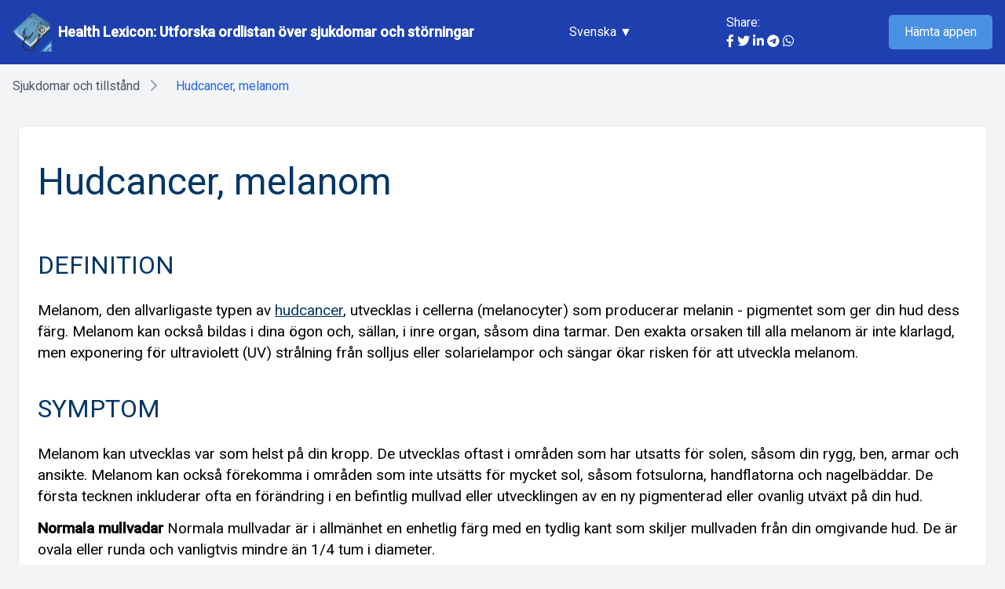

--- FILE ---
content_type: text/html
request_url: https://soft24hours.com/sv/halsolexikon/sjukdomar-och-tillstand/hudcancer-melanom
body_size: 5882
content:

<!doctype html>
<html  lang="sv">
<head>
    <title>Hudcancer, melanom | Health Lexicon</title>
<meta charset="UTF-8">
<meta name="description" content="Hudcancer, melanom, den allvarligaste typen av hudcancer, utvecklas i melanocyter och orsakas av UV-strålning.
">
<meta name="viewport" content="width=device-width, initial-scale=1.0">
<link rel="canonical" href="https://soft24hours.com/sv/halsolexikon/sjukdomar-och-tillstand/hudcancer-melanom">
<meta name="robots" content="index, follow">

<!-- Open Graph Metadata -->
<meta property="og:title" content="Hudcancer, melanom | Health Lexicon">
<meta property="og:description" content="Hudcancer, melanom, den allvarligaste typen av hudcancer, utvecklas i melanocyter och orsakas av UV-strålning.
">
<meta property="og:url" content="https://soft24hours.com/sv/halsolexikon/sjukdomar-och-tillstand/hudcancer-melanom">
<meta property="og:type" content="website">
<meta property="og:image" content="https://soft24hours.com/images/logo_dd.webp">
<meta property="og:image:alt" content="Hudcancer, melanom | Health Lexicon">

<!-- Twitter Card Metadata -->
<meta name="twitter:card" content="summary_large_image">
<meta name="twitter:title" content="Hudcancer, melanom | Health Lexicon">
<meta name="twitter:description" content="Hudcancer, melanom, den allvarligaste typen av hudcancer, utvecklas i melanocyter och orsakas av UV-strålning.
">
<meta name="twitter:image" content="https://soft24hours.com/images/logo_dd.webp">

<!-- Schema.org Markup -->

    
<link rel="alternate" href="https://soft24hours.com/de/gesundheitslexikon/krankheiten-und-beschwerden/hautkrebs-melanom" hreflang="de" />
<link rel="alternate" href="https://soft24hours.com/en/Health-Lexicon/illnesses-and-conditions/Skin-Cancer-Melanoma" hreflang="en" />
<link rel="alternate" href="https://soft24hours.com/es/lexico-de-la-salud/enfermedades-y-condiciones/cancer-de-piel-melanoma" hreflang="es" />
<link rel="alternate" href="https://soft24hours.com/fr/lexique-de-sante/maladies-et-affections/melanome" hreflang="fr" />
<link rel="alternate" href="https://soft24hours.com/hi/svaasthy-shbdkosh/rog-aur-sthitiyaan/tvcaa-kainsr-melenomaa" hreflang="hi" />
<link rel="alternate" href="https://soft24hours.com/id/kosakata-kesehatan/penyakit-dan-kondisi/kanker-kulit-melanoma" hreflang="id" />
<link rel="alternate" href="https://soft24hours.com/it/lessico-della-salute/malattie-e-condizioni/cancro-della-pelle-melanoma" hreflang="it" />
<link rel="alternate" href="https://soft24hours.com/no/helseleksikon/sykdommer-og-tilstander/melanom" hreflang="no" />
<link rel="alternate" href="https://soft24hours.com/pl/leksykon-zdrowia/choroby-i-zaburzenia/czerniak" hreflang="pl" />
<link rel="alternate" href="https://soft24hours.com/pt/lexico-de-saude/doencas-e-condicoes/melanoma" hreflang="pt" />
<link rel="alternate" href="https://soft24hours.com/ru/entsiklopediia-zdorovia/zabolevaniia-i-sostoianiia/rak-kozhi-melanoma" hreflang="ru" />
<link rel="alternate" href="https://soft24hours.com/sv/halsolexikon/sjukdomar-och-tillstand/hudcancer-melanom" hreflang="sv" />
<link rel="alternate" href="https://soft24hours.com/tr/saglik-sozlugu/hastaliklar-ve-durumlar/cilt-kanseri-melanom" hreflang="tr" />
<link rel="alternate" href="https://soft24hours.com/uk/slovnik-zdorov-ia/khvorobi-ta-stani/melanoma" hreflang="uk" />


    
    <script src="https://cdn.tailwindcss.com">
    </script>
    <link href="https://fonts.googleapis.com/css2?family=Roboto:wght@400;500&display=swap" rel="stylesheet" />
    <link href="https://cdnjs.cloudflare.com/ajax/libs/font-awesome/6.0.0-beta3/css/all.min.css" rel="stylesheet">
    <style>
        body {
            font-family: 'Roboto', sans-serif;
        }

        .letter {
            cursor: pointer;
        }

        a.disease_link {
            color: rgb(3, 117, 155)
        }

        a.disease_link:hover {
            background-color: #ffcd60;
            box-shadow: 0 0 0 4px #ffcd60;
            color: #212b32;
        }
        
        main h1 {
            color: #013664 !important;
            margin-bottom: 16px !important;
            font-size: 48px !important;
            padding: 10px 0; /* Паддинги сверху и снизу 10px, слева и справа 0 */
        }

        main h2 {
            padding-top: 24px;
            margin-bottom: 24px;
            color: #013664;
            font-size: 2rem;
            line-height: 1.25;
        }

        main p {
            margin-top: 0;
            margin-bottom: 14px;
            font-size: 1.1875rem;
            line-height: 1.47368;
        }

        main p a {
            color: #013664;
            text-decoration: underline; 
        }

        main p a:visited {
            color: #800080;
        }

        main ul {
            list-style-type: disc;
            list-style-position: inside;
            margin-bottom: 10px;
        }

        main ol {
            list-style-type: decimal;
            list-style-position: outside;
            font-size: 1.45rem;
            /*! color: #0c60aa; */
            margin-left: 24px;
        }

        main table {
            width: 100%;
            border-collapse: collapse;
            margin-bottom: 20px;
        }

        main table th,  table td {
            padding: 8px;
            border: 1px solid #ddd;
        }

        main table th {
            background-color: #f2f2f2;
        }

        main table tr:hover {
            background-color: #f5f5f5;
        }

        .header-cta__btn {
            display: inline-block;
            padding: 10px 20px;
            background-color: #4a90e2;
            color: white;
            border-radius: 5px;
            text-decoration: none;
            transition: background-color 0.3s ease;
        }

        .header-cta__btn:hover {
            background-color: #357ae8;
        }

        .language-selector {
            position: relative;
            display: inline-block;
            cursor: pointer;
        }
        .language-selector ul {
            position: absolute;
            color: #000000;
            background-color: #ddd ;
            list-style-type: none;
            padding: 0;
            margin: 0;
            display: none;
            border: 1px solid #7a7878;
            z-index: 1;
        }
        .language-selector ul li {
            padding: 8px 12px;
            cursor: pointer;
        }
        .language-selector ul li:hover {
            color: #ddd  ;
            background-color: #000000;
        }


    </style>

    <link rel="icon" href="/images/icon.png" type="image/png">
	<link rel="icon" href="/images/icon-32x32.png" sizes="32x32" type="image/png">
	<link rel="icon" href="/images/icon-64x64.png" sizes="64x64" type="image/png">
</head>

<body class="bg-gray-100">

    <header class="bg-blue-800 text-white p-4">
        <div class="container mx-auto flex flex-col md:flex-row justify-between items-center">
            <div class="flex items-center mb-4 md:mb-0">
                <img alt="Health Lexicon logo" class="mr-2" height="50" src="/images/logo_dd.webp" width="50" />
                <span class="font-semibold text-lg">
                    <a href="https://soft24hours.com/sv/halsolexikon/sjukdomar-och-tillstand">Health Lexicon: Utforska ordlistan över sjukdomar och störningar</a>
                </span>
            </div>
			
<div class="language-selector">
            Svenska ▼
    <ul>
                <li><a href="https://soft24hours.com/de/gesundheitslexikon/krankheiten-und-beschwerden/hautkrebs-melanom">Deutsch</a></li>
                <li><a href="https://soft24hours.com/en/Health-Lexicon/illnesses-and-conditions/Skin-Cancer-Melanoma">English</a></li>
                <li><a href="https://soft24hours.com/es/lexico-de-la-salud/enfermedades-y-condiciones/cancer-de-piel-melanoma">Español</a></li>
                <li><a href="https://soft24hours.com/fr/lexique-de-sante/maladies-et-affections/melanome">Français</a></li>
                <li><a href="https://soft24hours.com/hi/svaasthy-shbdkosh/rog-aur-sthitiyaan/tvcaa-kainsr-melenomaa">हिन्दी</a></li>
                <li><a href="https://soft24hours.com/id/kosakata-kesehatan/penyakit-dan-kondisi/kanker-kulit-melanoma">Bahasa Indonesia</a></li>
                <li><a href="https://soft24hours.com/it/lessico-della-salute/malattie-e-condizioni/cancro-della-pelle-melanoma">Italiano</a></li>
                <li><a href="https://soft24hours.com/no/helseleksikon/sykdommer-og-tilstander/melanom">Norsk</a></li>
                <li><a href="https://soft24hours.com/pl/leksykon-zdrowia/choroby-i-zaburzenia/czerniak">Polski</a></li>
                <li><a href="https://soft24hours.com/pt/lexico-de-saude/doencas-e-condicoes/melanoma">Português</a></li>
                <li><a href="https://soft24hours.com/ru/entsiklopediia-zdorovia/zabolevaniia-i-sostoianiia/rak-kozhi-melanoma">Русский</a></li>
                <li><a href="https://soft24hours.com/tr/saglik-sozlugu/hastaliklar-ve-durumlar/cilt-kanseri-melanom">Türkçe</a></li>
                <li><a href="https://soft24hours.com/uk/slovnik-zdorov-ia/khvorobi-ta-stani/melanoma">Українська</a></li>
    </ul>
</div>

            
<!-- Добавленный блок с кнопками "Поделиться в соцсетях" -->
<div class="mt-4 md:mt-0">
    <p>Share:</p>
    <div>
        <!-- Facebook -->
        <a href="https://www.facebook.com/sharer/sharer.php?u=https%3A//soft24hours.com/sv/halsolexikon/sjukdomar-och-tillstand/hudcancer-melanom" class="hover:text-gray-400" target="_blank" rel="noopener noreferrer">
            <i class="fab fa-facebook-f"></i>
        </a>
        <!-- Twitter -->
        <a href="https://twitter.com/intent/tweet?url=https%3A//soft24hours.com/sv/halsolexikon/sjukdomar-och-tillstand/hudcancer-melanom" class="hover:text-gray-400" target="_blank" rel="noopener noreferrer">
            <i class="fab fa-twitter"></i>
        </a>
        <!-- LinkedIn -->
        <a href="https://www.linkedin.com/sharing/share-offsite/?url=https%3A//soft24hours.com/sv/halsolexikon/sjukdomar-och-tillstand/hudcancer-melanom" class="hover:text-gray-400" target="_blank" rel="noopener noreferrer">
            <i class="fab fa-linkedin-in"></i>
        </a>
        <!-- Кнопка "Telegram" -->
        <a href="https://t.me/share/url?url=https%3A//soft24hours.com/sv/halsolexikon/sjukdomar-och-tillstand/hudcancer-melanom" class="hover:text-gray-400" target="_blank" rel="noopener noreferrer">
            <i class="fab fa-telegram"></i>
        </a>
        <!-- Кнопка "WhatsApp" -->
        <a href="whatsapp://send?text=https%3A//soft24hours.com/sv/halsolexikon/sjukdomar-och-tillstand/hudcancer-melanom" class="hover:text-gray-400" target="_blank" rel="noopener noreferrer">
            <i class="fab fa-whatsapp"></i>
        </a>
        <!-- Дополнительные кнопки "Поделиться" -->
        <!-- Добавьте ссылки и иконки соответствующих соцсетей -->
    </div>
</div>
<!-- Конец блока с кнопками "Поделиться в соцсетях" -->
            <div class="flex items-center">
                <div class="header-cta">
                    <a href="https://play.google.com/store/apps/details?id=com.soft24hours.directorys.medical.diseasemulti.free" class="btn btn--primary header-cta__btn">Hämta appen</a>
                </div>
            </div>
        </div>
    </header>


    <nav class="breadcrumb_section bg-gray-100 py-4">
        <div class="container mx-auto">
            <ol class="flex">
                <li class="breadcrumb-item ml-4">
                    <a class="text-gray-600 hover:text-gray-800" href="https://soft24hours.com/sv/halsolexikon/sjukdomar-och-tillstand">Sjukdomar och tillstånd</a>
                    <i class="fas fa-chevron-right text-gray-400 mx-2"></i>
                </li>
                <li class="breadcrumb-item ml-4">
                    <a class="text-blue-600 hover:text-blue-800" href="https://soft24hours.com/sv/halsolexikon/sjukdomar-och-tillstand/hudcancer-melanom">Hudcancer, melanom</a>
                </li>
            </ol>
        </div>
    </nav>
    <main class="container mx-auto p-6">
        <div class="bg-white shadow rounded p-6">
            <h1>Hudcancer, melanom</h1>
<h2>DEFINITION</h2>

<p>Melanom, den allvarligaste typen av <a href="/sv/halsolexikon/sjukdomar-och-tillstand/cancer-hud">hudcancer</a>, utvecklas i cellerna (melanocyter) som producerar melanin - pigmentet som ger din hud dess färg. Melanom kan också bildas i dina ögon och, sällan, i inre organ, såsom dina tarmar. Den exakta orsaken till alla melanom är inte klarlagd, men exponering för ultraviolett (UV) strålning från solljus eller solarielampor och sängar ökar risken för att utveckla melanom.</p>

<h2>SYMPTOM</h2>

<p>Melanom kan utvecklas var som helst på din kropp. De utvecklas oftast i områden som har utsatts för solen, såsom din rygg, ben, armar och ansikte. Melanom kan också förekomma i områden som inte utsätts för mycket sol, såsom fotsulorna, handflatorna och nagelbäddar. De första tecknen inkluderar ofta en förändring i en befintlig mullvad eller utvecklingen av en ny pigmenterad eller ovanlig utväxt på din hud.</p>

<p><strong>Normala mullvadar</strong>
Normala mullvadar är i allmänhet en enhetlig färg med en tydlig kant som skiljer mullvaden från din omgivande hud. De är ovala eller runda och vanligtvis mindre än 1/4 tum i diameter.</p>

<p><strong>Ovanliga mol som kan indikera melanom</strong>
För att hjälpa till att identifiera egenskaper hos ovanliga mol som kan indikera melanom eller andra <a href="/sv/halsolexikon/sjukdomar-och-tillstand/cancer-hud">hudcancer</a>, tänk på bokstäverna ABCDE: asymmetrisk form, oregelbunden kant, färgförändringar, diameter större än 1/4 tum och utvecklande egenskaper över tiden.</p>

<p><strong>Dolda Melanom</strong>
Melanom kan också utvecklas i områden med liten solexponering, t. ex. under en nagel eller i slemhinnor. Det är viktigt att vara medveten om dessa dolda melanom för tidig upptäckt.</p>

<p><strong>När du ska uppsöka läkare</strong>
Boka tid hos din läkare om du märker några hudförändringar som verkar ovanliga.</p>

<h2>ORSAKER</h2>

<p>Melanom uppstår när något går snett i de melaninproducerande celler som ger huden dess färg. Exponering för UV-strålning är en av de främsta orsakerna till melanom.</p>

<h2>RISKFAKTORER</h2>

<p>Faktorer som kan öka risken för melanom är ljus hy, tidigare solbränna, överdriven exponering för UV-ljus, många eller ovanliga födelsemärken, melanom i släkten och ett försvagat immunförsvar.</p>

<h2>FÖRBEREDELSER INFÖR DITT MÖTE</h2>

<p>Var väl förberedd för ditt möte genom att vara medveten om eventuella begränsningar före mötet, skriva ner symtom och mediciner du tar, ta med en familjemedlem eller vän för stöd och förbereda en lista med frågor till din läkare.</p>

<h2>FRÅGOR</h2>

<ol>
<li>Vilka är de vanligaste symtomen på melanom?</li>
</ol>

<p>Förändring i en befintlig mol</p>

<p>Utveckling av en ny pigmenterad eller ovanlig utväxt på huden</p>

<ol start="2">
<li>Vilka är några egenskaper hos ovanliga mol som kan indikera melanom?</li>
</ol>

<p>Asymmetrisk form</p>

<p>Oregelbunden gräns</p>

<p>Ändringar i färg</p>

<p>Diameter större än 1/4 tum</p>

<p>Egenskaper som förändras över tid</p>

<ol start="3">
<li>Var kan dolda melanom utvecklas?</li>
</ol>

<p>Under en spik</p>

<p>I slemhinnor</p>

<ol start="4">
<li>När bör man uppsöka läkare med anledning av hudförändringar?</li>
</ol>

<p>Om några förändringar verkar ovanliga</p>

<ol start="5">
<li>Vilka faktorer kan öka risken för att utveckla melanom?</li>
</ol>

<p>Ljus hy</p>

<p>Historia av solbränna</p>

<p>Överdriven exponering för UV-ljus</p>

<p>Har många mol eller ovanliga mol</p>

<p>Familjehistoria av melanom</p>

<p>Försämrat immunförsvar</p>

<ol start="6">
<li>Hur kan du förbereda dig inför ett läkarbesök med anledning av misstänkt melanom?</li>
</ol>

<p>Var medveten om eventuella begränsningar före utnämningen</p>

<p>Skriv ner symtom och mediciner</p>

<p>Ta med en familjemedlem eller vän</p>

<p>Förbered en lista med frågor till läkaren</p>

<ol start="7">
<li>Hur diagnostiseras melanom?</li>
</ol>

<p>Genom ett biopsiförfarande</p>

<ol start="8">
<li>Vilka är några behandlingsalternativ för melanom i tidigt stadium?</li>
</ol>

<p>Kirurgi för att ta bort melanomet</p>

<ol start="9">
<li>Vilka behandlingar kan användas för melanom som har spridit sig utanför huden?</li>
</ol>

<p>Kirurgi för att ta bort drabbade lymfkörtlar</p>

<p>Kemoterapi</p>

<p>Strålbehandling</p>

<p>Biologisk terapi</p>

<p>Riktad behandling</p>

<ol start="10">
<li>Hur kan du minska risken att utveckla melanom?</li>
</ol>

<p>Undvik exponering för solen under rusningstid</p>

<p>Använda solskyddsmedel året runt</p>

<p>Använda skyddskläder</p>

<p>Undvik solarielampor och sängar</p>

<p>Kontrollera regelbundet för förändringar i mol och hudtillväxt</p>

        </div>
    </main>
    
<footer>
    <div class="bg-gray-800 text-white p-4">
        <div class="container mx-auto flex flex-col md:flex-row justify-between items-center">
            <div class="text-center md:text-left">
                <p>&copy; Copyright 24Hours Goups 2024</p>
            </div>
            <div class="text-center md:text-right mt-4 md:mt-0">
                <a href="https://play.google.com/store/apps/details?id=com.soft24hours.directorys.medical.diseasemulti.free" class="text-white hover:text-gray-400"><u>Få omedelbar tillgång till expertkunskap om HUDCANCER, MELANOM med vår app!</u></a>
            </div>
        </div>
    </div>
</footer>




	<script src="/js/jquery-3.2.1.min.js"></script>
    <script>
        const backToTopButtons = document.querySelectorAll('.back_top_button');

        // Добавляем обработчик события onclick ко всем найденным кнопкам
        backToTopButtons.forEach(button => {
            button.onclick = scrollToTop;
        });

        function scrollToTop() {
            const header = document.querySelector('h1');
            header.scrollIntoView({ behavior: 'smooth' });
        }

        function scrollToLetter(div_id) {
            const header = document.getElementById(div_id);
            header.scrollIntoView({ behavior: 'smooth' });
        }
 
		$(document).ready(function() {
			$('.language-selector').click(function(){
                $(this).find('ul').toggle();
            });

            $(document).click(function(event) {
                if (!$(event.target).closest('.language-selector').length) {
                    $('.language-selector ul').hide();
                }
            });

			var lazyImages = $('img[data-src]');
    
			if ('IntersectionObserver' in window) {
				var observer = new IntersectionObserver(function(entries, observer) {
					entries.forEach(function(entry) {
						if (entry.isIntersecting) {
							var img = $(entry.target);
							img.attr('src', img.data('src'));
							img.removeAttr('data-src');
							observer.unobserve(entry.target);
						}
					});
				});

				lazyImages.each(function() {
					observer.observe(this);
				});
			} else {
				// Fallback for browsers that don't support IntersectionObserver
				lazyImages.each(function() {
					var img = $(this);
					img.attr('src', img.data('src'));
					img.removeAttr('data-src');
				});
			}
		});
    </script>


<script defer src="https://static.cloudflareinsights.com/beacon.min.js/vcd15cbe7772f49c399c6a5babf22c1241717689176015" integrity="sha512-ZpsOmlRQV6y907TI0dKBHq9Md29nnaEIPlkf84rnaERnq6zvWvPUqr2ft8M1aS28oN72PdrCzSjY4U6VaAw1EQ==" data-cf-beacon='{"version":"2024.11.0","token":"7e142012b8384a50973985c8c30212f1","r":1,"server_timing":{"name":{"cfCacheStatus":true,"cfEdge":true,"cfExtPri":true,"cfL4":true,"cfOrigin":true,"cfSpeedBrain":true},"location_startswith":null}}' crossorigin="anonymous"></script>
</body>

</html>